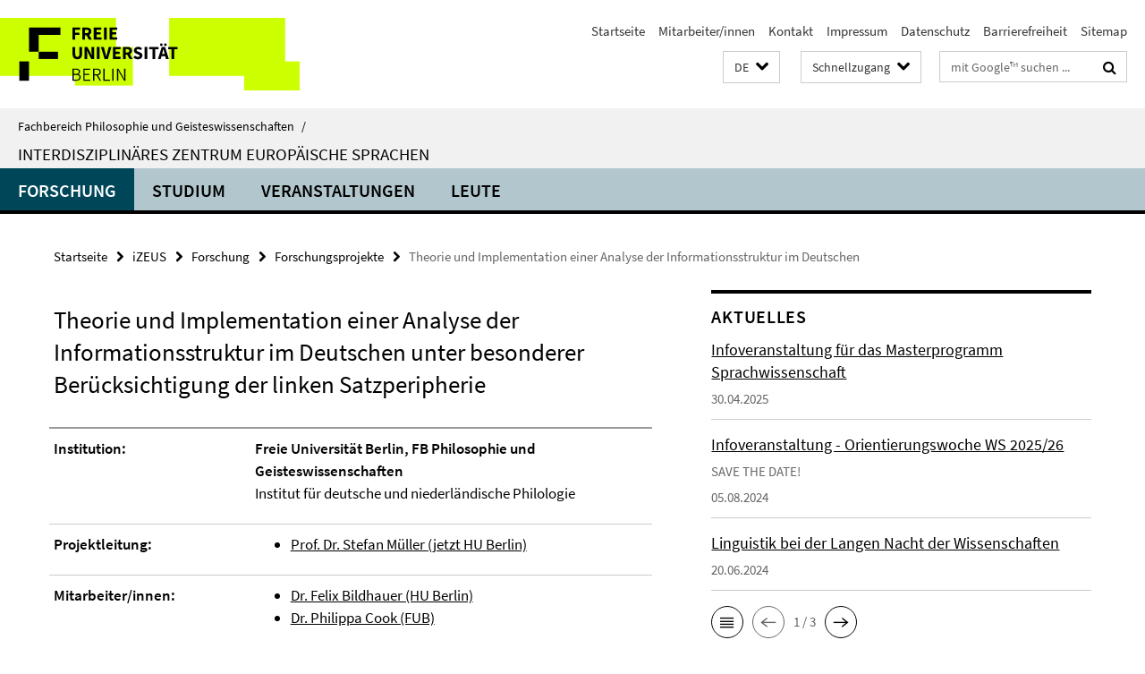

--- FILE ---
content_type: text/html; charset=utf-8
request_url: https://www.geisteswissenschaften.fu-berlin.de/izeus/forschung/projektliste/informationsstruktur/index.html
body_size: 8063
content:
<!DOCTYPE html><!-- rendered 2025-12-28 16:44:48 (UTC) --><html class="ltr" lang="de"><head><title>Theorie und Implementation einer Analyse der Informationsstruktur im Deutschen • iZEUS • Fachbereich Philosophie und Geisteswissenschaften</title><!-- BEGIN Fragment default/25122110/views/head_meta/74106197/1488485551?181511:1823 -->
<meta charset="utf-8" /><meta content="IE=edge" http-equiv="X-UA-Compatible" /><meta content="width=device-width, initial-scale=1.0" name="viewport" /><meta content="authenticity_token" name="csrf-param" />
<meta content="2aokoiwQQHG5hbfNOD+mAYjhfJdFy9mcIz73bevJLPQ=" name="csrf-token" /><meta content="Theorie und Implementation einer Analyse der Informationsstruktur im Deutschen" property="og:title" /><meta content="website" property="og:type" /><meta content="https://www.geisteswissenschaften.fu-berlin.de/izeus/forschung/projektliste/informationsstruktur/index.html" property="og:url" /><!-- BEGIN Fragment default/25122110/views/open_graph_image/20598657/1761554034?202038:20011 -->
<!-- END Fragment default/25122110/views/open_graph_image/20598657/1761554034?202038:20011 -->
<meta content="index,follow" name="robots" /><meta content="2016-08-23" name="dc.date" /><meta content="Theorie und Implementation einer Analyse der Informationsstruktur im Deutschen" name="dc.name" /><meta content="DE-BE" name="geo.region" /><meta content="Berlin" name="geo.placename" /><meta content="52.448131;13.286102" name="geo.position" /><link href="https://www.geisteswissenschaften.fu-berlin.de/izeus/forschung/projektliste/informationsstruktur/index.html" rel="canonical" /><!-- BEGIN Fragment default/25122110/views/favicon/20598657/1761554034?215138:72019 -->
<link href="/assets/default2/favicon-12a6f1b0e53f527326498a6bfd4c3abd.ico" rel="shortcut icon" /><!-- END Fragment default/25122110/views/favicon/20598657/1761554034?215138:72019 -->
<!-- BEGIN Fragment default/25122110/head/rss/false/20598657/1761554034?191243:22003 -->
<!-- END Fragment default/25122110/head/rss/false/20598657/1761554034?191243:22003 -->
<!-- END Fragment default/25122110/views/head_meta/74106197/1488485551?181511:1823 -->
<!-- BEGIN Fragment default/25122110/head/assets/20598657/1761554034/?054746:86400 -->
<link href="/assets/default2/geisteswissenschaften_application-part-1-841e7928a8.css" media="all" rel="stylesheet" type="text/css" /><link href="/assets/default2/geisteswissenschaften_application-part-2-2623053e39.css" media="all" rel="stylesheet" type="text/css" /><script src="/assets/default2/application-781670a880dd5cd1754f30fcf22929cb.js" type="text/javascript"></script><!--[if lt IE 9]><script src="/assets/default2/html5shiv-d11feba7bd03bd542f45c2943ca21fed.js" type="text/javascript"></script><script src="/assets/default2/respond.min-31225ade11a162d40577719d9a33d3ee.js" type="text/javascript"></script><![endif]--><meta content="Rails Connector for Infopark CMS Fiona by Infopark AG (www.infopark.de); Version 6.8.2.36.82613853" name="generator" /><!-- END Fragment default/25122110/head/assets/20598657/1761554034/?054746:86400 -->
</head><body class="site-izeus layout-size-L"><div class="debug page" data-current-path="/izeus/forschung/projektliste/informationsstruktur/"><a class="sr-only" href="#content">Springe direkt zu Inhalt </a><div class="horizontal-bg-container-header nocontent"><div class="container container-header"><header><!-- BEGIN Fragment default/25122110/header-part-1/20676928/1727354562/?161204:86400 -->
<a accesskey="O" id="seitenanfang"></a><a accesskey="H" href="https://www.fu-berlin.de/" hreflang="" id="fu-logo-link" title="Zur Startseite der Freien Universität Berlin"><svg id="fu-logo" version="1.1" viewBox="0 0 775 187.5" x="0" y="0"><defs><g id="fu-logo-elements"><g><polygon points="75 25 156.3 25 156.3 43.8 100 43.8 100 87.5 75 87.5 75 25"></polygon><polygon points="100 87.5 150 87.5 150 106.3 100 106.3 100 87.5"></polygon><polygon points="50 112.5 75 112.5 75 162.5 50 162.5 50 112.5"></polygon></g><g><path d="M187.5,25h19.7v5.9h-12.7v7.2h10.8v5.9h-10.8v12.2h-7.1V25z"></path><path d="M237.7,56.3l-7.1-12.5c3.3-1.5,5.6-4.4,5.6-9c0-7.4-5.4-9.7-12.1-9.7h-11.3v31.3h7.1V45h3.9l6,11.2H237.7z M219.9,30.6 h3.6c3.7,0,5.7,1,5.7,4.1c0,3.1-2,4.7-5.7,4.7h-3.6V30.6z"></path><path d="M242.5,25h19.6v5.9h-12.5v6.3h10.7v5.9h-10.7v7.2h13v5.9h-20.1V25z"></path><path d="M269,25h7.1v31.3H269V25z"></path><path d="M283.2,25h19.6v5.9h-12.5v6.3h10.7v5.9h-10.7v7.2h13v5.9h-20.1V25z"></path></g><g><path d="M427.8,72.7c2,0,3.4-1.4,3.4-3.4c0-1.9-1.4-3.4-3.4-3.4c-2,0-3.4,1.4-3.4,3.4C424.4,71.3,425.8,72.7,427.8,72.7z"></path><path d="M417.2,72.7c2,0,3.4-1.4,3.4-3.4c0-1.9-1.4-3.4-3.4-3.4c-2,0-3.4,1.4-3.4,3.4C413.8,71.3,415.2,72.7,417.2,72.7z"></path><path d="M187.5,91.8V75h7.1v17.5c0,6.1,1.9,8.2,5.4,8.2c3.5,0,5.5-2.1,5.5-8.2V75h6.8v16.8c0,10.5-4.3,15.1-12.3,15.1 C191.9,106.9,187.5,102.3,187.5,91.8z"></path><path d="M218.8,75h7.2l8.2,15.5l3.1,6.9h0.2c-0.3-3.3-0.9-7.7-0.9-11.4V75h6.7v31.3h-7.2L228,90.7l-3.1-6.8h-0.2 c0.3,3.4,0.9,7.6,0.9,11.3v11.1h-6.7V75z"></path><path d="M250.4,75h7.1v31.3h-7.1V75z"></path><path d="M261,75h7.5l3.8,14.6c0.9,3.4,1.6,6.6,2.5,10h0.2c0.9-3.4,1.6-6.6,2.5-10l3.7-14.6h7.2l-9.4,31.3h-8.5L261,75z"></path><path d="M291.9,75h19.6V81h-12.5v6.3h10.7v5.9h-10.7v7.2h13v5.9h-20.1V75z"></path><path d="M342.8,106.3l-7.1-12.5c3.3-1.5,5.6-4.4,5.6-9c0-7.4-5.4-9.7-12.1-9.7H318v31.3h7.1V95.1h3.9l6,11.2H342.8z M325.1,80.7 h3.6c3.7,0,5.7,1,5.7,4.1c0,3.1-2,4.7-5.7,4.7h-3.6V80.7z"></path><path d="M344.9,102.4l4.1-4.8c2.2,1.9,5.1,3.3,7.7,3.3c2.9,0,4.4-1.2,4.4-3c0-2-1.8-2.6-4.5-3.7l-4.1-1.7c-3.2-1.3-6.3-4-6.3-8.5 c0-5.2,4.6-9.3,11.1-9.3c3.6,0,7.4,1.4,10.1,4.1l-3.6,4.5c-2.1-1.6-4-2.4-6.5-2.4c-2.4,0-4,1-4,2.8c0,1.9,2,2.6,4.8,3.7l4,1.6 c3.8,1.5,6.2,4.1,6.2,8.5c0,5.2-4.3,9.7-11.8,9.7C352.4,106.9,348.1,105.3,344.9,102.4z"></path><path d="M373.9,75h7.1v31.3h-7.1V75z"></path><path d="M394.4,81h-8.6V75H410V81h-8.6v25.3h-7.1V81z"></path><path d="M429.2,106.3h7.5L426.9,75h-8.5l-9.8,31.3h7.2l1.9-7.4h9.5L429.2,106.3z M419.2,93.4l0.8-2.9c0.9-3.1,1.7-6.8,2.5-10.1 h0.2c0.8,3.3,1.7,7,2.5,10.1l0.7,2.9H419.2z"></path><path d="M443.6,81h-8.6V75h24.3V81h-8.6v25.3h-7.1V81z"></path></g><g><path d="M187.5,131.2h8.9c6.3,0,10.6,2.2,10.6,7.6c0,3.2-1.7,5.8-4.7,6.8v0.2c3.9,0.7,6.5,3.2,6.5,7.5c0,6.1-4.7,9.1-11.7,9.1 h-9.6V131.2z M195.7,144.7c5.8,0,8.1-2.1,8.1-5.5c0-3.9-2.7-5.4-7.9-5.4h-5.1v10.9H195.7z M196.5,159.9c5.7,0,9.1-2.1,9.1-6.6 c0-4.1-3.3-6-9.1-6h-5.8v12.6H196.5z"></path><path d="M215.5,131.2h17.6v2.8h-14.4v10.6h12.1v2.8h-12.1v12.3h14.9v2.8h-18.1V131.2z"></path><path d="M261.5,162.5l-8.2-14c4.5-0.9,7.4-3.8,7.4-8.7c0-6.3-4.4-8.6-10.7-8.6h-9.4v31.3h3.3v-13.7h6l7.9,13.7H261.5z M243.8,133.9h5.6c5.1,0,8,1.6,8,5.9c0,4.3-2.8,6.3-8,6.3h-5.6V133.9z"></path><path d="M267.4,131.2h3.3v28.5h13.9v2.8h-17.2V131.2z"></path><path d="M290.3,131.2h3.3v31.3h-3.3V131.2z"></path><path d="M302.6,131.2h3.4l12,20.6l3.4,6.4h0.2c-0.2-3.1-0.4-6.4-0.4-9.6v-17.4h3.1v31.3H321l-12-20.6l-3.4-6.4h-0.2 c0.2,3.1,0.4,6.2,0.4,9.4v17.6h-3.1V131.2z"></path></g></g></defs><g id="fu-logo-rects"></g><use x="0" xlink:href="#fu-logo-elements" y="0"></use></svg></a><script>"use strict";var svgFLogoObj = document.getElementById("fu-logo");var rectsContainer = svgFLogoObj.getElementById("fu-logo-rects");var svgns = "http://www.w3.org/2000/svg";var xlinkns = "http://www.w3.org/1999/xlink";function createRect(xPos, yPos) {  var rectWidth = ["300", "200", "150"];  var rectHeight = ["75", "100", "150"];  var rectXOffset = ["0", "100", "50"];  var rectYOffset = ["0", "75", "150"];  var x = rectXOffset[getRandomIntInclusive(0, 2)];  var y = rectYOffset[getRandomIntInclusive(0, 2)];  if (xPos == "1") {    x = x;  }  if (xPos == "2") {    x = +x + 193.75;  }  if (xPos == "3") {    x = +x + 387.5;  }  if (xPos == "4") {    x = +x + 581.25;  }  if (yPos == "1") {    y = y;  }  if (yPos == "2") {    y = +y + 112.5;  }  var cssClasses = "rectangle";  var rectColor = "#CCFF00";  var style = "fill: ".concat(rectColor, ";");  var rect = document.createElementNS(svgns, "rect");  rect.setAttribute("x", x);  rect.setAttribute("y", y);  rect.setAttribute("width", rectWidth[getRandomIntInclusive(0, 2)]);  rect.setAttribute("height", rectHeight[getRandomIntInclusive(0, 2)]);  rect.setAttribute("class", cssClasses);  rect.setAttribute("style", style);  rectsContainer.appendChild(rect);}function getRandomIntInclusive(min, max) {  min = Math.ceil(min);  max = Math.floor(max);  return Math.floor(Math.random() * (max - min + 1)) + min;}function makeGrid() {  for (var i = 1; i < 17; i = i + 1) {    if (i == "1") {      createRect("1", "1");    }    if (i == "2") {      createRect("2", "1");    }    if (i == "3") {      createRect("3", "1");    }    if (i == "5") {      createRect("1", "2");    }    if (i == "6") {      createRect("2", "2");    }    if (i == "7") {      createRect("3", "2");    }    if (i == "8") {      createRect("4", "2");    }  }}makeGrid();</script><a accesskey="H" href="https://www.fu-berlin.de/" hreflang="" id="fu-label-link" title="Zur Startseite der Freien Universität Berlin"><div id="fu-label-wrapper"><svg id="fu-label" version="1.1" viewBox="0 0 50 50" x="0" y="0"><defs><g id="fu-label-elements"><rect height="50" id="fu-label-bg" width="50"></rect><g><polygon points="19.17 10.75 36.01 10.75 36.01 14.65 24.35 14.65 24.35 23.71 19.17 23.71 19.17 10.75"></polygon><polygon points="24.35 23.71 34.71 23.71 34.71 27.6 24.35 27.6 24.35 23.71"></polygon><polygon points="13.99 28.88 19.17 28.88 19.17 39.25 13.99 39.25 13.99 28.88"></polygon></g></g></defs><use x="0" xlink:href="#fu-label-elements" y="0"></use></svg></div><div id="fu-label-text">Freie Universität Berlin</div></a><h1 class="hide">Fachbereich Philosophie und Geisteswissenschaften</h1><hr class="hide" /><h2 class="sr-only">Service-Navigation</h2><ul class="top-nav no-print"><li><a href="/index.html" rel="index" title="Zur Startseite von: Fachbereich Philosophie und Geisteswissenschaften">Startseite</a></li><li><a href="/mitarbeiterlisten/index.html" title="">Mitarbeiter/innen</a></li><li><a href="/kontakt/index.html" title="">Kontakt</a></li><li><a href="/impressum/index.html" title="Impressum gem. § 5 Telemediengesetz (TMG)">Impressum</a></li><li><a href="https://www.fu-berlin.de/$REDIRECTS/datenschutz.html" title="">Datenschutz</a></li><li><a href="https://www.fu-berlin.de/$REDIRECTS/barrierefreiheit.html" title="">Barrierefreiheit</a></li><li><a href="/sitemap/index.html" title="">Sitemap</a></li></ul><!-- END Fragment default/25122110/header-part-1/20676928/1727354562/?161204:86400 -->
<a class="services-menu-icon no-print"><div class="icon-close icon-cds icon-cds-wrong" style="display: none;"></div><div class="icon-menu"><div class="dot"></div><div class="dot"></div><div class="dot"></div></div></a><div class="services-search-icon no-print"><div class="icon-close icon-cds icon-cds-wrong" style="display: none;"></div><div class="icon-search fa fa-search"></div></div><div class="services no-print"><!-- BEGIN Fragment default/25122110/header/languages/20676928/1727354562/?183248:4027 -->
<div class="services-language dropdown"><div aria-haspopup="listbox" aria-label="Sprache auswählen" class="services-dropdown-button btn btn-default" id="lang" role="button"><span aria-label="Deutsch">DE</span><div class="services-dropdown-button-icon"><div class="fa fa-chevron-down services-dropdown-button-icon-open"></div><div class="fa fa-chevron-up services-dropdown-button-icon-close"></div></div></div><ul class="dropdown-menu dropdown-menu-right" role="listbox" tabindex="-1"><li aria-disabled="true" aria-selected="true" class="disabled" role="option"><a href="#" lang="de" title="Diese Seite ist die Deutschsprachige Version">DE: Deutsch</a></li><li role="option"><a class="fub-language-version" data-locale="en" href="#" hreflang="en" lang="en" title="English version">EN: English</a></li></ul></div><!-- END Fragment default/25122110/header/languages/20676928/1727354562/?183248:4027 -->
<!-- BEGIN Fragment default/25122110/header-part-2/20676928/1727354562/?161204:86400 -->
<div class="services-quick-access dropdown"><div class="services-dropdown-button btn btn-default" id="quick-access">Schnellzugang<div class="services-dropdown-button-icon"><div class="fa fa-chevron-down services-dropdown-button-icon-open"></div><div class="fa fa-chevron-up services-dropdown-button-icon-close"></div></div></div><div class="dropdown-menu dropdown-menu-right direct-access-wrapper cms-box-ajax-content" data-ajax-url="/_schnellzugang/index.html?comp=direct_access&amp;irq=1"><div class="spinner direct-access-panel" style="display: none; width: 16px; padding: 20px;"><img alt="spinner" src="/assets/default2/spinner-39a0a2170912fd2acf310826322141db.gif" /></div></div></div><div class="services-search"><form action="/_search/index.html" class="fub-google-search-form" id="search-form" method="get" role="search"><input name="ie" type="hidden" value="UTF-8" /><label class="search-label" for="search-input">Suchbegriffe</label><input autocomplete="off" class="search-input" id="search-input" name="q" placeholder="mit Google™ suchen ..." title="Suchbegriff bitte hier eingeben" type="text" /><button class="search-button" id="search_button" title="mit Google™ suchen ..." type="submit"><i class="fa fa-search"></i></button></form><div class="search-privacy-link"><a href="http://www.fu-berlin.de/redaktion/impressum/datenschutzhinweise#faq_06_externe_suche#faq_06_externe_suche" title="Hinweise zur Datenübertragung bei der Google™ Suche">Hinweise zur Datenübertragung bei der Google™ Suche</a></div></div><!-- END Fragment default/25122110/header-part-2/20676928/1727354562/?161204:86400 -->
</div></header></div></div><div class="horizontal-bg-container-identity nocontent"><div class="container container-identity"><div class="identity closed"><i class="identity-text-parent-icon-close fa fa-angle-up no-print"></i><i class="identity-text-parent-icon-open fa fa-angle-down no-print"></i><div class="identity-text-parent no-print"><a class="identity-text-parent-first" href="/index.html" rel="index" title="Zur Startseite von: ">Fachbereich Philosophie und Geisteswissenschaften<span class="identity-text-separator">/</span></a></div><h2 class="identity-text-main"><a href="/izeus/index.html" title="Zur Startseite von:  Interdisziplinäres Zentrum Europäische Sprachen">Interdisziplinäres Zentrum Europäische Sprachen</a></h2></div></div></div><!-- BEGIN Fragment default/25122110/navbar-wrapper-ajax/0/20676928/1727354562/?181317:3600 -->
<div class="navbar-wrapper cms-box-ajax-content" data-ajax-url="/izeus/index.html?comp=navbar&amp;irq=1&amp;pm=0"><nav class="main-nav-container no-print" style=""><div class="container main-nav-container-inner"><div class="main-nav-scroll-buttons" style="display:none"><div id="main-nav-btn-scroll-left" role="button"><div class="fa fa-angle-left"></div></div><div id="main-nav-btn-scroll-right" role="button"><div class="fa fa-angle-right"></div></div></div><div class="main-nav-toggle"><span class="main-nav-toggle-text">Menü</span><span class="main-nav-toggle-icon"><span class="line"></span><span class="line"></span><span class="line"></span></span></div><ul class="main-nav level-1" id="fub-main-nav"><li class="main-nav-item level-1 has-children" data-index="0" data-menu-item-path="#" data-menu-shortened="0"><a class="main-nav-item-link level-1" href="#" title="loading...">Forschung</a><div class="icon-has-children"><div class="fa fa-angle-right"></div><div class="fa fa-angle-down"></div><div class="fa fa-angle-up"></div></div><div class="container main-nav-parent level-2" style="display:none"><p style="margin: 20px;">loading... </p></div></li><li class="main-nav-item level-1 has-children" data-index="1" data-menu-item-path="#" data-menu-shortened="0"><a class="main-nav-item-link level-1" href="#" title="loading...">Studium</a><div class="icon-has-children"><div class="fa fa-angle-right"></div><div class="fa fa-angle-down"></div><div class="fa fa-angle-up"></div></div><div class="container main-nav-parent level-2" style="display:none"><p style="margin: 20px;">loading... </p></div></li><li class="main-nav-item level-1 has-children" data-index="2" data-menu-item-path="#" data-menu-shortened="0"><a class="main-nav-item-link level-1" href="#" title="loading...">Veranstaltungen</a><div class="icon-has-children"><div class="fa fa-angle-right"></div><div class="fa fa-angle-down"></div><div class="fa fa-angle-up"></div></div><div class="container main-nav-parent level-2" style="display:none"><p style="margin: 20px;">loading... </p></div></li><li class="main-nav-item level-1 has-children" data-index="3" data-menu-item-path="#" data-menu-shortened="0"><a class="main-nav-item-link level-1" href="#" title="loading...">Leute</a><div class="icon-has-children"><div class="fa fa-angle-right"></div><div class="fa fa-angle-down"></div><div class="fa fa-angle-up"></div></div><div class="container main-nav-parent level-2" style="display:none"><p style="margin: 20px;">loading... </p></div></li></ul></div><div class="main-nav-flyout-global"><div class="container"></div><button id="main-nav-btn-flyout-close" type="button"><div id="main-nav-btn-flyout-close-container"><i class="fa fa-angle-up"></i></div></button></div></nav></div><script type="text/javascript">$(document).ready(function () { Luise.Navigation.init(); });</script><!-- END Fragment default/25122110/navbar-wrapper-ajax/0/20676928/1727354562/?181317:3600 -->
<div class="content-wrapper main horizontal-bg-container-main"><div class="container breadcrumbs-container nocontent"><div class="row"><div class="col-xs-12"><div class="box breadcrumbs no-print"><p class="hide">Pfadnavigation</p><ul class="fu-breadcrumb"><li><a href="/index.html">Startseite</a><i class="fa fa-chevron-right"></i></li><li><a href="/izeus/index.html">iZEUS</a><i class="fa fa-chevron-right"></i></li><li><a href="/izeus/forschung/index.html">Forschung</a><i class="fa fa-chevron-right"></i></li><li><a href="/izeus/forschung/projektliste/index.html">Forschungsprojekte</a><i class="fa fa-chevron-right"></i></li><li class="active">Theorie und Implementation einer Analyse der Informationsstruktur im Deutschen</li></ul></div></div></div></div><div class="container"><div class="row"><main class="col-m-7 print-full-width"><!--skiplink anchor: content--><div class="fub-content fub-fu_projekt_ordner"><a id="content"></a><div class="box box-project-doc"><h1 class="box-project-list-headline">Theorie und Implementation einer Analyse der Informationsstruktur im Deutschen unter besonderer Berücksichtigung der linken Satzperipherie</h1><div class="box-project-doc-table"><div class="box-project-doc-table-item row"><div class="box-project-doc-table-item-label col-m-4">Institution:</div><div class="box-project-doc-table-item-data col-m-8"><p><strong>Freie Universität Berlin, FB Philosophie und Geisteswissenschaften</strong><br />Institut für deutsche und niederländische Philologie</p></div></div><div class="box-project-doc-table-item row"><div class="box-project-doc-table-item-label col-m-4">Projektleitung:</div><div class="box-project-doc-table-item-data col-m-8"><ul class=""><li><a href="https://www.linguistik.hu-berlin.de/de/institut/mitarbeiter/mitarbeiter-a-z/1689350" title="Prof. Dr. Stefan Müller (jetzt HU Berlin)">Prof. Dr. Stefan Müller (jetzt HU Berlin)</a></li></ul></div></div><div class="box-project-doc-table-item row"><div class="box-project-doc-table-item-label col-m-4">Mitarbeiter/innen:</div><div class="box-project-doc-table-item-data col-m-8"><ul class=""><li><a href="https://www.linguistik.hu-berlin.de/de/institut/professuren/korpuslinguistik/mitarbeiter-innen/felix-b" title="Dr. Felix Bildhauer (HU Berlin)">Dr. Felix Bildhauer (HU Berlin)</a></li><li><a href="https://hpsg.fu-berlin.de/~pcook/" title="Dr. Philippa Cook (FUB)">Dr. Philippa Cook (FUB)</a></li></ul></div></div><div class="box-project-doc-table-item row"><div class="box-project-doc-table-item-label col-m-4">Förderung:</div><div class="box-project-doc-table-item-data col-m-8"><p><a href="http://gepris.dfg.de/gepris/projekt/35921113">DFG</a></p></div></div><div class="box-project-doc-table-item row"><div class="box-project-doc-table-item-label col-m-4">Projektlaufzeit:</div><div class="box-project-doc-table-item-data col-m-8">01.01.2006 &mdash; 31.12.2010</div></div><div class="box-project-doc-table-item row"><div class="box-project-doc-table-item-label col-m-4">Ansprechpartner/in:</div><div class="box-project-doc-table-item-data col-m-8">Prof. Dr. Stefan Müller</div></div><div class="box-project-doc-table-item row"><div class="box-project-doc-table-item-label col-m-4">E-Mail:</div><div class="box-project-doc-table-item-data col-m-8"><ul class=""><li><a href="http://St.Mueller@hu-berlin.de" title="Prof. Dr. Stefan Müller">Prof. Dr. Stefan Müller</a></li></ul></div></div><div class="box-project-doc-table-item row"><div class="box-project-doc-table-item-label col-m-4">Homepage:</div><div class="box-project-doc-table-item-data col-m-8"><ul class=""><li><a href="http://hpsg.fu-berlin.de/Projects/InfStruk/index.html.de" title="HPSG-Projektinformationen">HPSG-Projektinformationen</a></li></ul></div></div></div><!-- BEGIN Fragment default/25122110/content_media/74106197/1488485551/74106197/1488485551/?175449:601 -->
<div class="editor-content abstract"><p>Ziel des Projekts ist die Entwicklung einer Analyse der Informationsstruktur im Deutschen.</p></div><!-- END Fragment default/25122110/content_media/74106197/1488485551/74106197/1488485551/?175449:601 -->
<div class="editor-content box-project-doc-container"><p>Ziel des Projekts ist die Entwicklung einer Analyse der Informationsstruktur im Deutschen. Dabeisollen folgende Phänomenbereiche besonders berücksichtigt werden: Voranstellung von Verbpartikeln und Idiombestand teilen und die scheinbar mehrfache Vorfeldbesetzung.Die Analyse soll in bereits ausgearbeitete Grammatikfragmente im Rahmen der Head-Driven Phrase Structure Grammar (HPSG) integriert werden. Eine Hypothese, die es zu bestätigen gilt, ist, dass für die Analyse der Informationsstruktur keine funktionalen Projektionen benötigt werden und dass sich die Eigenschaften der betreffenden Phrasen direkt über Merkmal-Wert-Bündel repräsentieren lassen. Die Analyse soll in einer computerverarbeitbaren Grammatik umgesetzt werden.</p>
<p><a href="http://hpsg.fu-berlin.de/Projects/InfStruk/index.html.de">Weitere Projektinformationen</a></p></div></div><noscript><div class="warning_box"><em class="mark-4">Für eine optimale Darstellung dieser Seite aktivieren Sie bitte JavaScript.</em></div></noscript></div></main><!-- BEGIN Fragment default/25122110/sidebar_subtree/20676928/1727354562/?181450:1801 -->
<aside class="col-m-5 sidebar-right no-print nocontent"><div class="row"><div class="col-l-11 col-l-offset-1"><div class="content-element"><!-- BEGIN Fragment default/25122110/news-box-outer/20677969/1567617608/?181317:3600 -->
<div class="box box-news-list-v1 box-border box-news-cms-5"><h3 class="box-news-list-v1-headline">Aktuelles</h3><div class="news cms-box-ajax-content" data-ajax-url="/izeus/news/index.html?irq=1&amp;page=1"><div class="spinner news" style="display: none; width: 16px; padding: 20px;"><img alt="spinner" src="/assets/default2/spinner-39a0a2170912fd2acf310826322141db.gif" /></div><noscript><em class="mark-4">Zur Anzeige dieser Inhalte wird JavaScript benötigt.</em><p><a href="/izeus/news/index.html" title="Aktuelles">Übersicht</a></p></noscript></div></div><!-- END Fragment default/25122110/news-box-outer/20677969/1567617608/?181317:3600 -->
</div></div></div><div class="row"><div class="col-l-11 col-l-offset-1"><div class="content-element"><!-- BEGIN Fragment default/25122110/fu_termin_ordner/5/354dca2534153967e8aab0b1d686a4539dff4d76/70801530/1570211576/?181317:3600 -->
<div class="box box-event-list-v1 box-border box-events-cms-5"><h3 class="box-event-list-v1-headline">Termine</h3><div class="cms-box-ajax-content"><div class="events" data-ajax-url="/izeus/termine/index.html?irq=1&amp;page=1"><div class="spinner events" style="display: none; width: 16px; padding: 20px;"><img alt="spinner" src="/assets/default2/spinner-39a0a2170912fd2acf310826322141db.gif" /></div><noscript><em class="mark-4">Zur Anzeige dieser Inhalte wird JavaScript benötigt.</em><p><a href="/izeus/termine/index.html" title="Termine">Übersicht</a></p></noscript></div></div></div><!-- END Fragment default/25122110/fu_termin_ordner/5/354dca2534153967e8aab0b1d686a4539dff4d76/70801530/1570211576/?181317:3600 -->
</div></div></div><div class="row"><div class="col-l-11 col-l-offset-1"><div class="content-element"><div class="box box-text box-border box-text-cms-5 cms-box_kurse"><h3 class="box-text-headline">Sprachkursangebot</h3><div class="box-text-text hyphens"><div class="editor-content "><h3>Welche Sprachkurse stehen zur Verfügung?</h3></div></div><ul class="box-text-link-list fa-ul"><li><a href="/izeus/studium/bachelor/studium/kursangebot.html" target="_self" title="Sprachkursangebot"><i class="fa fa-li fa-chevron-right"></i>Sprachkursangebot</a></li></ul></div></div></div></div></aside><!-- END Fragment default/25122110/sidebar_subtree/20676928/1727354562/?181450:1801 -->
</div></div></div><!-- BEGIN Fragment default/25122110/footer/banners/20676945/1740409007/?174554:3600 -->
<!-- END Fragment default/25122110/footer/banners/20676945/1740409007/?174554:3600 -->
<div class="horizontal-bg-container-footer no-print nocontent"><footer><div class="container container-footer"><div class="row"><!-- BEGIN Fragment default/25122110/footer/col-1/20676928/1727354562/?181317:3600 -->
<div class="col-m-6 col-l-3"><div class="box"><h3 class="footer-section-headline">Informationen für Studienbewerber</h3><ul class="footer-section-list fa-ul"><li><a href="http://www.geisteswissenschaften.fu-berlin.de/izeus/bachelor/bewerbung/index.html" target="_self"><i class="fa fa-li fa-chevron-right"></i>Hinweise für Bachelor-Bewerber</a></li><li><a href="http://www.geisteswissenschaften.fu-berlin.de/izeus/master/bewerbung/index.html" target="_self"><i class="fa fa-li fa-chevron-right"></i>Hinweise für Master-Bewerber</a></li><li><a href="http://www.fu-berlin.de/studium/bewerbung/index.html" target="_self"><i class="fa fa-li fa-chevron-right"></i>Bewerbungsverfahren an der FU</a></li><li><a href="http://www.fu-berlin.de/studium/bewerbung/bachelor/allgemein/zugangsvoraussetzungen/index.html" target="_self"><i class="fa fa-li fa-chevron-right"></i>Sprachliche Zugangsvoraussetzungen</a></li><li><a href="http://www.sprachenzentrum.fu-berlin.de/sprachtests/dsh.html" target="_self"><i class="fa fa-li fa-chevron-right"></i>Rund um die DSH</a></li><li><a href="http://www.fu-berlin.de/studium/beratung/ssc/index.html" target="_self"><i class="fa fa-li fa-chevron-right"></i>Studienden-Beratungsservice der FU</a></li><li><a href="http://www.fu-berlin.de/studium/information_a-z/studienfinanzierung.html" target="_self"><i class="fa fa-li fa-chevron-right"></i>Studienfinanzierung</a></li><li><a href="http://anabin.kmk.org/anabin.html" target="_blank"><i class="fa fa-li fa-chevron-right"></i>Gültigkeit ausländischer Bildungsabschlüsse</a></li></ul></div></div><!-- END Fragment default/25122110/footer/col-1/20676928/1727354562/?181317:3600 -->
<!-- BEGIN Fragment default/25122110/footer/col-2/20676928/1727354562/?181317:3600 -->
<div class="col-m-6 col-l-3"><div class="box"><h3 class="footer-section-headline">Service-Navigation</h3><ul class="footer-section-list fa-ul"><li><a href="/index.html" rel="index" title="Zur Startseite von: Fachbereich Philosophie und Geisteswissenschaften"><i class="fa fa-li fa-chevron-right"></i>Startseite</a></li><li><a href="/mitarbeiterlisten/index.html" title=""><i class="fa fa-li fa-chevron-right"></i>Mitarbeiter/innen</a></li><li><a href="/kontakt/index.html" title=""><i class="fa fa-li fa-chevron-right"></i>Kontakt</a></li><li><a href="/impressum/index.html" title="Impressum gem. § 5 Telemediengesetz (TMG)"><i class="fa fa-li fa-chevron-right"></i>Impressum</a></li><li><a href="https://www.fu-berlin.de/$REDIRECTS/datenschutz.html" title=""><i class="fa fa-li fa-chevron-right"></i>Datenschutz</a></li><li><a href="https://www.fu-berlin.de/$REDIRECTS/barrierefreiheit.html" title=""><i class="fa fa-li fa-chevron-right"></i>Barrierefreiheit</a></li><li><a href="/sitemap/index.html" title=""><i class="fa fa-li fa-chevron-right"></i>Sitemap</a></li></ul></div></div><!-- END Fragment default/25122110/footer/col-2/20676928/1727354562/?181317:3600 -->
<!-- BEGIN Fragment default/25122110/footer/col-3/20676928/1727354562/?181317:3600 -->
<div class="clearfix visible-m"></div><div class="col-m-6 col-l-3"><div class="box"><h3 class="footer-section-headline">Soziale Medien</h3><ul class="footer-section-list footer-section-list-social fa-ul"><li><a href="https://www.facebook.com/izeusberlin/" rel="external" target="_blank" title=""><i class="fa fa-li fa-facebook-square"></i>Facebook</a></li><li><a href="https://twitter.com/izeus_berlin" rel="external" target="_blank" title=""><i class="fa fa-li fa-twitter"></i>Twitter</a></li></ul><a class="footer-section-list-social-notice" href="http://www.fu-berlin.de/redaktion/impressum/hinweis_social-media" title="Bitte beachten Sie die Hinweise zur Nutzung sozialer Medien">Hinweise zur Nutzung sozialer Medien</a></div></div><!-- END Fragment default/25122110/footer/col-3/20676928/1727354562/?181317:3600 -->
<div class="col-m-6 col-l-3"><div class="box"><h3 class="footer-section-headline">Diese Seite</h3><ul class="footer-section-list fa-ul"><li><a href="#" onclick="javascript:self.print();return false;" rel="alternate" role="button" title="Diese Seite drucken"><i class="fa fa-li fa-chevron-right"></i>Drucken</a></li><!-- BEGIN Fragment default/25122110/footer/col-4.rss/20676928/1727354562/?181317:3600 -->
<!-- END Fragment default/25122110/footer/col-4.rss/20676928/1727354562/?181317:3600 -->
<li><a href="mailto:zeus@fu-berlin.de?subject=Feedback%20zur%20Internetseite%20/www.geisteswissenschaften.fu-berlin.de/izeus/forschung/projektliste/informationsstruktur/index.html"><i class="fa fa-li fa-chevron-right"></i>Feedback</a></li><!-- BEGIN Fragment default/25122110/footer/col-4.languages/20676928/1727354562/?181317:3600 -->
<li><a class="fub-language-version" data-locale="de" href="/izeus/index.html?irq=0&amp;next=en" hreflang="en" lang="en" title="English version"><i class="fa fa-li fa-chevron-right"></i>English</a></li><!-- END Fragment default/25122110/footer/col-4.languages/20676928/1727354562/?181317:3600 -->
</ul></div></div></div></div><div class="container container-seal"><div class="row"><div class="col-xs-12"><img alt="Siegel der Freien Universität Berlin" id="fu-seal" src="/assets/default2/fu-siegel-web-schwarz-684a4d11be3c3400d8906a344a77c9a4.png" /><div id="fu-seal-description">Das wissenschaftliche Ethos der Freien Universität Berlin wird seit ihrer Gründung im Dezember 1948 von drei Werten bestimmt: Wahrheit, Gerechtigkeit und Freiheit.</div></div></div></div></footer></div><script src="/assets/default2/henry-55a2f6b1df7f8729fca2d550689240e9.js" type="text/javascript"></script></div></body></html>

--- FILE ---
content_type: text/html; charset=utf-8
request_url: https://www.geisteswissenschaften.fu-berlin.de/izeus/index.html?comp=navbar&irq=1&pm=0
body_size: 1564
content:
<!-- BEGIN Fragment default/25122110/navbar-wrapper/20676928/1727354562/?181451:1800 -->
<!-- BEGIN Fragment default/25122110/navbar/c9b721241af2ffa9783a074c38002cfc96f3e009/?174451:86400 -->
<nav class="main-nav-container no-print nocontent" style="display: none;"><div class="container main-nav-container-inner"><div class="main-nav-scroll-buttons" style="display:none"><div id="main-nav-btn-scroll-left" role="button"><div class="fa fa-angle-left"></div></div><div id="main-nav-btn-scroll-right" role="button"><div class="fa fa-angle-right"></div></div></div><div class="main-nav-toggle"><span class="main-nav-toggle-text">Menü</span><span class="main-nav-toggle-icon"><span class="line"></span><span class="line"></span><span class="line"></span></span></div><ul class="main-nav level-1" id="fub-main-nav"><li class="main-nav-item level-1" data-index="0" data-menu-item-path="/izeus/forschung" data-menu-shortened="0" id="main-nav-item-forschung"><a class="main-nav-item-link level-1" href="/izeus/forschung/index.html">Forschung</a></li><li class="main-nav-item level-1 has-children" data-index="1" data-menu-item-path="/izeus/studium" data-menu-shortened="0" id="main-nav-item-studium"><a class="main-nav-item-link level-1" href="/izeus/studium/index.html">Studium</a><div class="icon-has-children"><div class="fa fa-angle-right"></div><div class="fa fa-angle-down"></div><div class="fa fa-angle-up"></div></div><div class="container main-nav-parent level-2" style="display:none"><a class="main-nav-item-link level-1" href="/izeus/studium/index.html"><span>Zur Übersichtsseite Studium</span></a></div><ul class="main-nav level-2"><li class="main-nav-item level-2 has-children" data-menu-item-path="/izeus/studium/bachelor"><a class="main-nav-item-link level-2" href="/izeus/studium/bachelor/index.html">Bachelor</a><div class="icon-has-children"><div class="fa fa-angle-right"></div><div class="fa fa-angle-down"></div><div class="fa fa-angle-up"></div></div><ul class="main-nav level-3"><li class="main-nav-item level-3 " data-menu-item-path="/izeus/studium/bachelor/bewerbung"><a class="main-nav-item-link level-3" href="/izeus/studium/bachelor/bewerbung/index.html">BA-Bewerbung</a></li><li class="main-nav-item level-3 has-children" data-menu-item-path="/izeus/studium/bachelor/studium"><a class="main-nav-item-link level-3" href="/izeus/studium/bachelor/studium/index.html">Studiengang</a><div class="icon-has-children"><div class="fa fa-angle-right"></div><div class="fa fa-angle-down"></div><div class="fa fa-angle-up"></div></div><ul class="main-nav level-4"><li class="main-nav-item level-4 " data-menu-item-path="/izeus/studium/bachelor/studium/auslandssemester-erasmus_out"><a class="main-nav-item-link level-4" href="/izeus/studium/bachelor/studium/auslandssemester-erasmus_out/index.html">Auslandsaufenthalt / Erasmus+</a></li></ul></li><li class="main-nav-item level-3 " data-menu-item-path="/izeus/studium/bachelor/danach"><a class="main-nav-item-link level-3" href="/izeus/studium/bachelor/danach/index.html">B.A. und dann?</a></li></ul></li><li class="main-nav-item level-2 has-children" data-menu-item-path="/izeus/studium/master"><a class="main-nav-item-link level-2" href="/izeus/studium/master/index.html">Master (bis Sommersemester 2025)</a><div class="icon-has-children"><div class="fa fa-angle-right"></div><div class="fa fa-angle-down"></div><div class="fa fa-angle-up"></div></div><ul class="main-nav level-3"><li class="main-nav-item level-3 has-children" data-menu-item-path="/izeus/studium/master/bewerbung"><a class="main-nav-item-link level-3" href="/izeus/studium/master/bewerbung/index.html">MA-Bewerbung</a><div class="icon-has-children"><div class="fa fa-angle-right"></div><div class="fa fa-angle-down"></div><div class="fa fa-angle-up"></div></div><ul class="main-nav level-4"><li class="main-nav-item level-4 " data-menu-item-path="/izeus/studium/master/bewerbung/Zulassungsvoraussetzungen"><a class="main-nav-item-link level-4" href="/izeus/studium/master/bewerbung/Zulassungsvoraussetzungen/index.html">Zulassungsvoraussetzungen</a></li><li class="main-nav-item level-4 " data-menu-item-path="/izeus/studium/master/bewerbung/Fremdsprachen_im_MA_Sprachen_Europas"><a class="main-nav-item-link level-4" href="/izeus/studium/master/bewerbung/Fremdsprachen_im_MA_Sprachen_Europas/index.html">Informationen zu Fremdsprachen im MA Sprachen Europas</a></li><li class="main-nav-item level-4 " data-menu-item-path="/izeus/studium/master/bewerbung/faq"><a class="main-nav-item-link level-4" href="/izeus/studium/master/bewerbung/faq/index.html">Häufig gestellte Fragen zur Bewerbung</a></li></ul></li><li class="main-nav-item level-3 has-children" data-menu-item-path="/izeus/studium/master/studiengang"><a class="main-nav-item-link level-3" href="/izeus/studium/master/studiengang/index.html">Studiengang</a><div class="icon-has-children"><div class="fa fa-angle-right"></div><div class="fa fa-angle-down"></div><div class="fa fa-angle-up"></div></div><ul class="main-nav level-4"><li class="main-nav-item level-4 " data-menu-item-path="/izeus/studium/master/studiengang/vorlesungsverzeichnis"><a class="main-nav-item-link level-4" href="/izeus/studium/master/studiengang/vorlesungsverzeichnis/index.html">Lehrangebot</a></li></ul></li><li class="main-nav-item level-3 has-children" data-menu-item-path="/izeus/studium/master/auslandssemester"><a class="main-nav-item-link level-3" href="/izeus/studium/master/auslandssemester/index.html">Auslandsaufenthalt / Erasmus</a><div class="icon-has-children"><div class="fa fa-angle-right"></div><div class="fa fa-angle-down"></div><div class="fa fa-angle-up"></div></div><ul class="main-nav level-4"><li class="main-nav-item level-4 " data-menu-item-path="/izeus/studium/master/auslandssemester/erasmus_out"><a class="main-nav-item-link level-4" href="/izeus/studium/master/auslandssemester/erasmus_out/index.html">Ins Ausland</a></li><li class="main-nav-item level-4 " data-menu-item-path="/izeus/studium/master/auslandssemester/erasmus_in"><a class="main-nav-item-link level-4" href="/izeus/studium/master/auslandssemester/erasmus_in/index.html">An die FU</a></li></ul></li></ul></li><li class="main-nav-item level-2 has-children" data-menu-item-path="/izeus/studium/Neuer-Master-2025"><a class="main-nav-item-link level-2" href="/izeus/studium/Neuer-Master-2025/index.html">Master</a><div class="icon-has-children"><div class="fa fa-angle-right"></div><div class="fa fa-angle-down"></div><div class="fa fa-angle-up"></div></div><ul class="main-nav level-3"><li class="main-nav-item level-3 " data-menu-item-path="/izeus/studium/Neuer-Master-2025/bewerbung"><a class="main-nav-item-link level-3" href="/izeus/studium/Neuer-Master-2025/bewerbung/index.html">MA-Bewerbung</a></li><li class="main-nav-item level-3 " data-menu-item-path="/izeus/studium/Neuer-Master-2025/studiengang"><a class="main-nav-item-link level-3" href="/izeus/studium/Neuer-Master-2025/studiengang/index.html">Studiengang</a></li><li class="main-nav-item level-3 " data-menu-item-path="/izeus/studium/Neuer-Master-2025/auslandssemester"><a class="main-nav-item-link level-3" href="/izeus/studium/Neuer-Master-2025/auslandssemester/index.html">Auslandsaufenthalt / Erasmus</a></li></ul></li><li class="main-nav-item level-2 " data-menu-item-path="/izeus/studium/FSI-SprunGling"><a class="main-nav-item-link level-2" href="/izeus/studium/FSI-SprunGling/index.html">FSI SprunGling</a></li></ul></li><li class="main-nav-item level-1" data-index="2" data-menu-item-path="/izeus/veranstaltungen" data-menu-shortened="0" id="main-nav-item-veranstaltungen"><a class="main-nav-item-link level-1" href="/izeus/veranstaltungen/index.html">Veranstaltungen</a></li><li class="main-nav-item level-1" data-index="3" data-menu-item-path="/izeus/leute" data-menu-shortened="0" id="main-nav-item-leute"><a class="main-nav-item-link level-1" href="/izeus/leute/index.html">Leute</a></li></ul></div><div class="main-nav-flyout-global"><div class="container"></div><button id="main-nav-btn-flyout-close" type="button"><div id="main-nav-btn-flyout-close-container"><i class="fa fa-angle-up"></i></div></button></div></nav><script type="text/javascript">$(document).ready(function () { Luise.Navigation.init(); });</script><!-- END Fragment default/25122110/navbar/c9b721241af2ffa9783a074c38002cfc96f3e009/?174451:86400 -->
<!-- END Fragment default/25122110/navbar-wrapper/20676928/1727354562/?181451:1800 -->


--- FILE ---
content_type: text/html; charset=utf-8
request_url: https://www.geisteswissenschaften.fu-berlin.de/izeus/news/index.html?irq=1&page=1
body_size: 751
content:
<!-- BEGIN Fragment default/25122110/news-box-wrapper/1/20677969/1567617608/?174644:113 -->
<!-- BEGIN Fragment default/25122110/news-box/1/2561cece8ee0ebc9ba45b5d0afbf035f50bb3a6a/?184451:3600 -->
<a href="/izeus/news/Master-Session_-12_-Mai-2025.html"><div class="box-news-list-v1-element"><p class="box-news-list-v1-title"><span>Infoveranstaltung für das Masterprogramm Sprachwissenschaft</span></p><p class="box-news-list-v1-date">30.04.2025</p></div></a><a href="/izeus/news/BA_MA-Infoveranstaltung_2025_26.html"><div class="box-news-list-v1-element"><p class="box-news-list-v1-title"><span>Infoveranstaltung - Orientierungswoche WS 2025/26</span></p><p class="box-news-list-v1-abstract">  SAVE THE DATE!  </p><p class="box-news-list-v1-date">05.08.2024</p></div></a><a href="/izeus/news/Linguistik_-Die-Macht-der-Sprache.html"><div class="box-news-list-v1-element"><p class="box-news-list-v1-title"><span>Linguistik bei der Langen Nacht der Wissenschaften</span></p><p class="box-news-list-v1-date">20.06.2024</p></div></a><div class="cms-box-prev-next-nav box-news-list-v1-nav"><a class="cms-box-prev-next-nav-overview box-news-list-v1-nav-overview" href="/izeus/news/index.html" rel="contents" role="button" title="Übersicht Aktuelles"><span class="icon-cds icon-cds-overview"></span></a><span class="cms-box-prev-next-nav-arrow-prev disabled box-news-list-v1-nav-arrow-prev" title="zurück blättern"><span class="icon-cds icon-cds-arrow-prev disabled"></span></span><span class="cms-box-prev-next-nav-pagination box-news-list-v1-pagination" title="Seite 1 von insgesamt 3 Seiten"> 1 / 3 </span><span class="cms-box-prev-next-nav-arrow-next box-news-list-v1-nav-arrow-next" data-ajax-url="/izeus/news/index.html?irq=1&amp;page=2" onclick="Luise.AjaxBoxNavigation.onClick(event, this)" rel="next" role="button" title="weiter blättern"><span class="icon-cds icon-cds-arrow-next"></span></span></div><!-- END Fragment default/25122110/news-box/1/2561cece8ee0ebc9ba45b5d0afbf035f50bb3a6a/?184451:3600 -->
<!-- END Fragment default/25122110/news-box-wrapper/1/20677969/1567617608/?174644:113 -->


--- FILE ---
content_type: text/html; charset=utf-8
request_url: https://www.geisteswissenschaften.fu-berlin.de/izeus/termine/index.html?irq=1&page=1
body_size: 553
content:
<!-- BEGIN Fragment default/25122110/events-wrapper/1//70801530/1570211576/?174550:59 -->
<!-- BEGIN Fragment default/25122110/events/1/354dca2534153967e8aab0b1d686a4539dff4d76/70801530/1570211576/?184451:3600 -->
<!-- BEGIN Fragment default/25122110/events-box-wrapper/1/70801530/1570211576/?174550:59 -->
<!-- BEGIN Fragment default/25122110/events-box/solr/1/354dca2534153967e8aab0b1d686a4539dff4d76/70801530/1570211576/?184451:3600 -->
<p>keine aktuellen Termine</p><a class="box-event-list-v1-link-all" href="/izeus/termine/index.html"><i class="fa fa-chevron-right"></i>Übersicht</a><!-- END Fragment default/25122110/events-box/solr/1/354dca2534153967e8aab0b1d686a4539dff4d76/70801530/1570211576/?184451:3600 -->
<!-- END Fragment default/25122110/events-box-wrapper/1/70801530/1570211576/?174550:59 -->
<!-- END Fragment default/25122110/events/1/354dca2534153967e8aab0b1d686a4539dff4d76/70801530/1570211576/?184451:3600 -->
<!-- END Fragment default/25122110/events-wrapper/1//70801530/1570211576/?174550:59 -->
